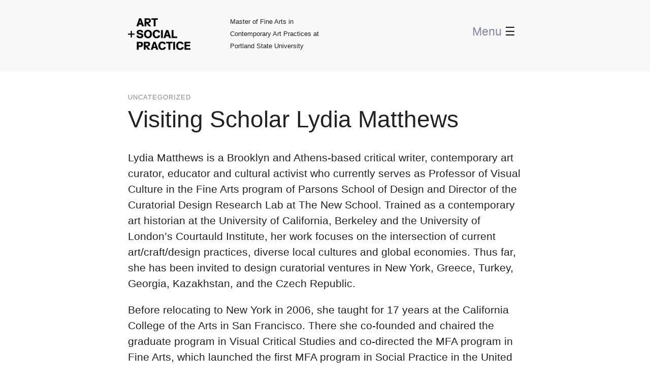

--- FILE ---
content_type: text/html; charset=UTF-8
request_url: https://psusocialpractice.org/visiting-scholar-lydia-matthews/
body_size: 7725
content:

<!-- ////////////////////////////
     /// DEFAULT HEADER /////////
	 //////////////////////////// -->
	 
<html lang="en" id="doc">
	<head>
		<title>Visiting Scholar Lydia Matthews &#8211; PSU Art &amp; Social Practice Official</title>
  		<meta name="description" content="PSU’s Art and Social Practice MFA is a three-year flexible residency program that combines individual research, group work, and experiential learning. Through its unique blend of critical and professional practice, progressive pedagogy, collaborative social engagement, and transdisciplinary exploration, the program offers an immersive and dynamic educational environment." />
		<meta charset="utf-8">
		<meta name="viewport" content="width=device-width, initial-scale=1">

		<!-- Favicon -->
		<link rel="apple-touch-icon" sizes="152x152" href="/wp-content/themes/Beuys/images/mfafav/apple-touch-icon.png">
		<link rel="icon" type="image/png" sizes="32x32" href="/wp-content/themes/Beuys/images/mfafav/favicon-32x32.png">
		<link rel="icon" type="image/png" sizes="16x16" href="/wp-content/themes/Beuys/images/mfafav/favicon-16x16.png">
		<link rel="manifest" href="/wp-content/themes/Beuys/images/mfafav/site.webmanifest">
		<link rel="mask-icon" href="/wp-content/themes/Beuys/images/mfafav/safari-pinned-tab.svg" color="#5bbad5">
		<meta name="msapplication-TileColor" content="#ffffff">
		<meta name="theme-color" content="#ffffff">

		<!-- Fonts -->
		<link href='http://fonts.googleapis.com/css?family=Karla:400,400italic,700,700italic' rel='stylesheet' type='text/css'>

		<!-- scripts -->
		<link rel="stylesheet" type='text/css' href="/wp-content/themes/Beuys/css/bootstrap.css" />
		<link rel="stylesheet" type='text/css' href="/wp-content/themes/Beuys/style.css" />
		<script src="https://code.jquery.com/jquery-3.2.1.min.js" integrity="sha256-hwg4gsxgFZhOsEEamdOYGBf13FyQuiTwlAQgxVSNgt4=" crossorigin="anonymous"></script>
		<script src="/wp-content/themes/Beuys/js/bootstrap.js" />

  		<meta name='robots' content='max-image-preview:large' />
	<style>img:is([sizes="auto" i], [sizes^="auto," i]) { contain-intrinsic-size: 3000px 1500px }</style>
	<script type="text/javascript">
/* <![CDATA[ */
window._wpemojiSettings = {"baseUrl":"https:\/\/s.w.org\/images\/core\/emoji\/16.0.1\/72x72\/","ext":".png","svgUrl":"https:\/\/s.w.org\/images\/core\/emoji\/16.0.1\/svg\/","svgExt":".svg","source":{"concatemoji":"https:\/\/psusocialpractice.org\/wp-includes\/js\/wp-emoji-release.min.js?ver=6.8.3"}};
/*! This file is auto-generated */
!function(s,n){var o,i,e;function c(e){try{var t={supportTests:e,timestamp:(new Date).valueOf()};sessionStorage.setItem(o,JSON.stringify(t))}catch(e){}}function p(e,t,n){e.clearRect(0,0,e.canvas.width,e.canvas.height),e.fillText(t,0,0);var t=new Uint32Array(e.getImageData(0,0,e.canvas.width,e.canvas.height).data),a=(e.clearRect(0,0,e.canvas.width,e.canvas.height),e.fillText(n,0,0),new Uint32Array(e.getImageData(0,0,e.canvas.width,e.canvas.height).data));return t.every(function(e,t){return e===a[t]})}function u(e,t){e.clearRect(0,0,e.canvas.width,e.canvas.height),e.fillText(t,0,0);for(var n=e.getImageData(16,16,1,1),a=0;a<n.data.length;a++)if(0!==n.data[a])return!1;return!0}function f(e,t,n,a){switch(t){case"flag":return n(e,"\ud83c\udff3\ufe0f\u200d\u26a7\ufe0f","\ud83c\udff3\ufe0f\u200b\u26a7\ufe0f")?!1:!n(e,"\ud83c\udde8\ud83c\uddf6","\ud83c\udde8\u200b\ud83c\uddf6")&&!n(e,"\ud83c\udff4\udb40\udc67\udb40\udc62\udb40\udc65\udb40\udc6e\udb40\udc67\udb40\udc7f","\ud83c\udff4\u200b\udb40\udc67\u200b\udb40\udc62\u200b\udb40\udc65\u200b\udb40\udc6e\u200b\udb40\udc67\u200b\udb40\udc7f");case"emoji":return!a(e,"\ud83e\udedf")}return!1}function g(e,t,n,a){var r="undefined"!=typeof WorkerGlobalScope&&self instanceof WorkerGlobalScope?new OffscreenCanvas(300,150):s.createElement("canvas"),o=r.getContext("2d",{willReadFrequently:!0}),i=(o.textBaseline="top",o.font="600 32px Arial",{});return e.forEach(function(e){i[e]=t(o,e,n,a)}),i}function t(e){var t=s.createElement("script");t.src=e,t.defer=!0,s.head.appendChild(t)}"undefined"!=typeof Promise&&(o="wpEmojiSettingsSupports",i=["flag","emoji"],n.supports={everything:!0,everythingExceptFlag:!0},e=new Promise(function(e){s.addEventListener("DOMContentLoaded",e,{once:!0})}),new Promise(function(t){var n=function(){try{var e=JSON.parse(sessionStorage.getItem(o));if("object"==typeof e&&"number"==typeof e.timestamp&&(new Date).valueOf()<e.timestamp+604800&&"object"==typeof e.supportTests)return e.supportTests}catch(e){}return null}();if(!n){if("undefined"!=typeof Worker&&"undefined"!=typeof OffscreenCanvas&&"undefined"!=typeof URL&&URL.createObjectURL&&"undefined"!=typeof Blob)try{var e="postMessage("+g.toString()+"("+[JSON.stringify(i),f.toString(),p.toString(),u.toString()].join(",")+"));",a=new Blob([e],{type:"text/javascript"}),r=new Worker(URL.createObjectURL(a),{name:"wpTestEmojiSupports"});return void(r.onmessage=function(e){c(n=e.data),r.terminate(),t(n)})}catch(e){}c(n=g(i,f,p,u))}t(n)}).then(function(e){for(var t in e)n.supports[t]=e[t],n.supports.everything=n.supports.everything&&n.supports[t],"flag"!==t&&(n.supports.everythingExceptFlag=n.supports.everythingExceptFlag&&n.supports[t]);n.supports.everythingExceptFlag=n.supports.everythingExceptFlag&&!n.supports.flag,n.DOMReady=!1,n.readyCallback=function(){n.DOMReady=!0}}).then(function(){return e}).then(function(){var e;n.supports.everything||(n.readyCallback(),(e=n.source||{}).concatemoji?t(e.concatemoji):e.wpemoji&&e.twemoji&&(t(e.twemoji),t(e.wpemoji)))}))}((window,document),window._wpemojiSettings);
/* ]]> */
</script>
<link rel='stylesheet' id='sbr_styles-css' href='https://psusocialpractice.org/wp-content/plugins/reviews-feed/assets/css/sbr-styles.min.css?ver=2.1.1' type='text/css' media='all' />
<link rel='stylesheet' id='sbi_styles-css' href='https://psusocialpractice.org/wp-content/plugins/instagram-feed-pro/css/sbi-styles.min.css?ver=6.8.1' type='text/css' media='all' />
<style id='wp-emoji-styles-inline-css' type='text/css'>

	img.wp-smiley, img.emoji {
		display: inline !important;
		border: none !important;
		box-shadow: none !important;
		height: 1em !important;
		width: 1em !important;
		margin: 0 0.07em !important;
		vertical-align: -0.1em !important;
		background: none !important;
		padding: 0 !important;
	}
</style>
<link rel='stylesheet' id='wp-block-library-css' href='https://psusocialpractice.org/wp-includes/css/dist/block-library/style.min.css?ver=6.8.3' type='text/css' media='all' />
<style id='classic-theme-styles-inline-css' type='text/css'>
/*! This file is auto-generated */
.wp-block-button__link{color:#fff;background-color:#32373c;border-radius:9999px;box-shadow:none;text-decoration:none;padding:calc(.667em + 2px) calc(1.333em + 2px);font-size:1.125em}.wp-block-file__button{background:#32373c;color:#fff;text-decoration:none}
</style>
<style id='global-styles-inline-css' type='text/css'>
:root{--wp--preset--aspect-ratio--square: 1;--wp--preset--aspect-ratio--4-3: 4/3;--wp--preset--aspect-ratio--3-4: 3/4;--wp--preset--aspect-ratio--3-2: 3/2;--wp--preset--aspect-ratio--2-3: 2/3;--wp--preset--aspect-ratio--16-9: 16/9;--wp--preset--aspect-ratio--9-16: 9/16;--wp--preset--color--black: #000000;--wp--preset--color--cyan-bluish-gray: #abb8c3;--wp--preset--color--white: #ffffff;--wp--preset--color--pale-pink: #f78da7;--wp--preset--color--vivid-red: #cf2e2e;--wp--preset--color--luminous-vivid-orange: #ff6900;--wp--preset--color--luminous-vivid-amber: #fcb900;--wp--preset--color--light-green-cyan: #7bdcb5;--wp--preset--color--vivid-green-cyan: #00d084;--wp--preset--color--pale-cyan-blue: #8ed1fc;--wp--preset--color--vivid-cyan-blue: #0693e3;--wp--preset--color--vivid-purple: #9b51e0;--wp--preset--gradient--vivid-cyan-blue-to-vivid-purple: linear-gradient(135deg,rgba(6,147,227,1) 0%,rgb(155,81,224) 100%);--wp--preset--gradient--light-green-cyan-to-vivid-green-cyan: linear-gradient(135deg,rgb(122,220,180) 0%,rgb(0,208,130) 100%);--wp--preset--gradient--luminous-vivid-amber-to-luminous-vivid-orange: linear-gradient(135deg,rgba(252,185,0,1) 0%,rgba(255,105,0,1) 100%);--wp--preset--gradient--luminous-vivid-orange-to-vivid-red: linear-gradient(135deg,rgba(255,105,0,1) 0%,rgb(207,46,46) 100%);--wp--preset--gradient--very-light-gray-to-cyan-bluish-gray: linear-gradient(135deg,rgb(238,238,238) 0%,rgb(169,184,195) 100%);--wp--preset--gradient--cool-to-warm-spectrum: linear-gradient(135deg,rgb(74,234,220) 0%,rgb(151,120,209) 20%,rgb(207,42,186) 40%,rgb(238,44,130) 60%,rgb(251,105,98) 80%,rgb(254,248,76) 100%);--wp--preset--gradient--blush-light-purple: linear-gradient(135deg,rgb(255,206,236) 0%,rgb(152,150,240) 100%);--wp--preset--gradient--blush-bordeaux: linear-gradient(135deg,rgb(254,205,165) 0%,rgb(254,45,45) 50%,rgb(107,0,62) 100%);--wp--preset--gradient--luminous-dusk: linear-gradient(135deg,rgb(255,203,112) 0%,rgb(199,81,192) 50%,rgb(65,88,208) 100%);--wp--preset--gradient--pale-ocean: linear-gradient(135deg,rgb(255,245,203) 0%,rgb(182,227,212) 50%,rgb(51,167,181) 100%);--wp--preset--gradient--electric-grass: linear-gradient(135deg,rgb(202,248,128) 0%,rgb(113,206,126) 100%);--wp--preset--gradient--midnight: linear-gradient(135deg,rgb(2,3,129) 0%,rgb(40,116,252) 100%);--wp--preset--font-size--small: 13px;--wp--preset--font-size--medium: 20px;--wp--preset--font-size--large: 36px;--wp--preset--font-size--x-large: 42px;--wp--preset--spacing--20: 0.44rem;--wp--preset--spacing--30: 0.67rem;--wp--preset--spacing--40: 1rem;--wp--preset--spacing--50: 1.5rem;--wp--preset--spacing--60: 2.25rem;--wp--preset--spacing--70: 3.38rem;--wp--preset--spacing--80: 5.06rem;--wp--preset--shadow--natural: 6px 6px 9px rgba(0, 0, 0, 0.2);--wp--preset--shadow--deep: 12px 12px 50px rgba(0, 0, 0, 0.4);--wp--preset--shadow--sharp: 6px 6px 0px rgba(0, 0, 0, 0.2);--wp--preset--shadow--outlined: 6px 6px 0px -3px rgba(255, 255, 255, 1), 6px 6px rgba(0, 0, 0, 1);--wp--preset--shadow--crisp: 6px 6px 0px rgba(0, 0, 0, 1);}:where(.is-layout-flex){gap: 0.5em;}:where(.is-layout-grid){gap: 0.5em;}body .is-layout-flex{display: flex;}.is-layout-flex{flex-wrap: wrap;align-items: center;}.is-layout-flex > :is(*, div){margin: 0;}body .is-layout-grid{display: grid;}.is-layout-grid > :is(*, div){margin: 0;}:where(.wp-block-columns.is-layout-flex){gap: 2em;}:where(.wp-block-columns.is-layout-grid){gap: 2em;}:where(.wp-block-post-template.is-layout-flex){gap: 1.25em;}:where(.wp-block-post-template.is-layout-grid){gap: 1.25em;}.has-black-color{color: var(--wp--preset--color--black) !important;}.has-cyan-bluish-gray-color{color: var(--wp--preset--color--cyan-bluish-gray) !important;}.has-white-color{color: var(--wp--preset--color--white) !important;}.has-pale-pink-color{color: var(--wp--preset--color--pale-pink) !important;}.has-vivid-red-color{color: var(--wp--preset--color--vivid-red) !important;}.has-luminous-vivid-orange-color{color: var(--wp--preset--color--luminous-vivid-orange) !important;}.has-luminous-vivid-amber-color{color: var(--wp--preset--color--luminous-vivid-amber) !important;}.has-light-green-cyan-color{color: var(--wp--preset--color--light-green-cyan) !important;}.has-vivid-green-cyan-color{color: var(--wp--preset--color--vivid-green-cyan) !important;}.has-pale-cyan-blue-color{color: var(--wp--preset--color--pale-cyan-blue) !important;}.has-vivid-cyan-blue-color{color: var(--wp--preset--color--vivid-cyan-blue) !important;}.has-vivid-purple-color{color: var(--wp--preset--color--vivid-purple) !important;}.has-black-background-color{background-color: var(--wp--preset--color--black) !important;}.has-cyan-bluish-gray-background-color{background-color: var(--wp--preset--color--cyan-bluish-gray) !important;}.has-white-background-color{background-color: var(--wp--preset--color--white) !important;}.has-pale-pink-background-color{background-color: var(--wp--preset--color--pale-pink) !important;}.has-vivid-red-background-color{background-color: var(--wp--preset--color--vivid-red) !important;}.has-luminous-vivid-orange-background-color{background-color: var(--wp--preset--color--luminous-vivid-orange) !important;}.has-luminous-vivid-amber-background-color{background-color: var(--wp--preset--color--luminous-vivid-amber) !important;}.has-light-green-cyan-background-color{background-color: var(--wp--preset--color--light-green-cyan) !important;}.has-vivid-green-cyan-background-color{background-color: var(--wp--preset--color--vivid-green-cyan) !important;}.has-pale-cyan-blue-background-color{background-color: var(--wp--preset--color--pale-cyan-blue) !important;}.has-vivid-cyan-blue-background-color{background-color: var(--wp--preset--color--vivid-cyan-blue) !important;}.has-vivid-purple-background-color{background-color: var(--wp--preset--color--vivid-purple) !important;}.has-black-border-color{border-color: var(--wp--preset--color--black) !important;}.has-cyan-bluish-gray-border-color{border-color: var(--wp--preset--color--cyan-bluish-gray) !important;}.has-white-border-color{border-color: var(--wp--preset--color--white) !important;}.has-pale-pink-border-color{border-color: var(--wp--preset--color--pale-pink) !important;}.has-vivid-red-border-color{border-color: var(--wp--preset--color--vivid-red) !important;}.has-luminous-vivid-orange-border-color{border-color: var(--wp--preset--color--luminous-vivid-orange) !important;}.has-luminous-vivid-amber-border-color{border-color: var(--wp--preset--color--luminous-vivid-amber) !important;}.has-light-green-cyan-border-color{border-color: var(--wp--preset--color--light-green-cyan) !important;}.has-vivid-green-cyan-border-color{border-color: var(--wp--preset--color--vivid-green-cyan) !important;}.has-pale-cyan-blue-border-color{border-color: var(--wp--preset--color--pale-cyan-blue) !important;}.has-vivid-cyan-blue-border-color{border-color: var(--wp--preset--color--vivid-cyan-blue) !important;}.has-vivid-purple-border-color{border-color: var(--wp--preset--color--vivid-purple) !important;}.has-vivid-cyan-blue-to-vivid-purple-gradient-background{background: var(--wp--preset--gradient--vivid-cyan-blue-to-vivid-purple) !important;}.has-light-green-cyan-to-vivid-green-cyan-gradient-background{background: var(--wp--preset--gradient--light-green-cyan-to-vivid-green-cyan) !important;}.has-luminous-vivid-amber-to-luminous-vivid-orange-gradient-background{background: var(--wp--preset--gradient--luminous-vivid-amber-to-luminous-vivid-orange) !important;}.has-luminous-vivid-orange-to-vivid-red-gradient-background{background: var(--wp--preset--gradient--luminous-vivid-orange-to-vivid-red) !important;}.has-very-light-gray-to-cyan-bluish-gray-gradient-background{background: var(--wp--preset--gradient--very-light-gray-to-cyan-bluish-gray) !important;}.has-cool-to-warm-spectrum-gradient-background{background: var(--wp--preset--gradient--cool-to-warm-spectrum) !important;}.has-blush-light-purple-gradient-background{background: var(--wp--preset--gradient--blush-light-purple) !important;}.has-blush-bordeaux-gradient-background{background: var(--wp--preset--gradient--blush-bordeaux) !important;}.has-luminous-dusk-gradient-background{background: var(--wp--preset--gradient--luminous-dusk) !important;}.has-pale-ocean-gradient-background{background: var(--wp--preset--gradient--pale-ocean) !important;}.has-electric-grass-gradient-background{background: var(--wp--preset--gradient--electric-grass) !important;}.has-midnight-gradient-background{background: var(--wp--preset--gradient--midnight) !important;}.has-small-font-size{font-size: var(--wp--preset--font-size--small) !important;}.has-medium-font-size{font-size: var(--wp--preset--font-size--medium) !important;}.has-large-font-size{font-size: var(--wp--preset--font-size--large) !important;}.has-x-large-font-size{font-size: var(--wp--preset--font-size--x-large) !important;}
:where(.wp-block-post-template.is-layout-flex){gap: 1.25em;}:where(.wp-block-post-template.is-layout-grid){gap: 1.25em;}
:where(.wp-block-columns.is-layout-flex){gap: 2em;}:where(.wp-block-columns.is-layout-grid){gap: 2em;}
:root :where(.wp-block-pullquote){font-size: 1.5em;line-height: 1.6;}
</style>
<link rel='stylesheet' id='ctf_styles-css' href='https://psusocialpractice.org/wp-content/plugins/custom-twitter-feeds/css/ctf-styles.min.css?ver=2.3.1' type='text/css' media='all' />
<link rel='stylesheet' id='cff-css' href='https://psusocialpractice.org/wp-content/plugins/custom-facebook-feed/assets/css/cff-style.min.css?ver=4.3.2' type='text/css' media='all' />
<link rel='stylesheet' id='sb-font-awesome-css' href='https://psusocialpractice.org/wp-content/plugins/custom-facebook-feed/assets/css/font-awesome.min.css?ver=4.7.0' type='text/css' media='all' />
<script type="text/javascript" src="https://psusocialpractice.org/wp-includes/js/jquery/jquery.min.js?ver=3.7.1" id="jquery-core-js"></script>
<script type="text/javascript" src="https://psusocialpractice.org/wp-includes/js/jquery/jquery-migrate.min.js?ver=3.4.1" id="jquery-migrate-js"></script>
<link rel="https://api.w.org/" href="https://psusocialpractice.org/wp-json/" /><link rel="alternate" title="JSON" type="application/json" href="https://psusocialpractice.org/wp-json/wp/v2/posts/6725" /><link rel="EditURI" type="application/rsd+xml" title="RSD" href="https://psusocialpractice.org/xmlrpc.php?rsd" />
<meta name="generator" content="WordPress 6.8.3" />
<link rel="canonical" href="https://psusocialpractice.org/visiting-scholar-lydia-matthews/" />
<link rel='shortlink' href='https://psusocialpractice.org/?p=6725' />
<link rel="alternate" title="oEmbed (JSON)" type="application/json+oembed" href="https://psusocialpractice.org/wp-json/oembed/1.0/embed?url=https%3A%2F%2Fpsusocialpractice.org%2Fvisiting-scholar-lydia-matthews%2F" />
<link rel="alternate" title="oEmbed (XML)" type="text/xml+oembed" href="https://psusocialpractice.org/wp-json/oembed/1.0/embed?url=https%3A%2F%2Fpsusocialpractice.org%2Fvisiting-scholar-lydia-matthews%2F&#038;format=xml" />
<!-- Custom Feeds for Instagram CSS -->
<style type="text/css">
.sbi_load_btn {
display: block;
width: 100%;
}

#sbi_load {
padding: 1em 0;
}

#sb_instagram #sbi_load .sbi_load_btn, #sb_instagram .sbi_follow_btn a {
font-size: 16px;
}
</style>
		<style type="text/css" id="wp-custom-css">
			.Issue_4_Exchange {
    background-color: #dbb658;
    color: #ad1c13;
}

.Issue_5_Pedagogy {
	/* background color */
  background-color: #cce3f5;
	/* text color */
	color: #000;
}

.Conversations_On_Everything_Interviews_Fall_2020 {
	/* background color */
  background-color: #dad263;
	/* text color */
	color: #247257;
}

.Conversations_On_Everything_Interviews_Winter_2021 {
	/* background color */
  background-color: #fff;
	/* text color */
	color: #d22020;
}

.Conversations_On_Everything_Interviews_Spring_2021 {
	/* background color */
  background-color: #f3f1c4;
	/* text color */
	color: #59560b;
}

.Conversations_On_Everything_Interviews_Fall_2021 {
	/* background color */
  background-color: #E2D4FF;
	/* text color */
	color: #000056;
	
}

.Interviews_-_Winter_2022 {
  	/* background color */
	background-color: #afcb9b;
	/* text color */
	color: #ffffff;
	
} 

.Interviews_-_Spring_2022 {
	/* background color */
  background-color: #f69179;
	/* text color */
	color: #ffffff;
	
}

.Fall_2022 {
	/* background color */
  background-color: #1777c8;
	/* text color */
	color: #ffffff;
}


	
.Winter_2023 {
	/* background color */
  background-color: #C8AF25;
	/* text color */
	color: #ffffff;
}

	
.Spring_2023 {
	/* background color */
  background-color: #F89DF5;
	/* text color */
	color: #ffffff;
}
.Fall_2023 {
	/* background color */
	background-color: #ff6347;
		/* text color */
		color: #ffffff;
	
}

.Winter_2024 {
	/* background color */
	background-color: #C82626;
		/* text color */
		color: #ffffff;
	
	}

.Spring_2024 {
	/* background color */
	background-color: #34b334;
		/* text color */
		color: #ffffff;
	
		}

.Fall_2024 {
	/* background color */
	background-color: #a006e1;
		/* text color */
		color: #ffffff;
	
		}

.Winter_2025 {
	/* background color */
	background-color: #ffcc00;
		/* text color */
		color: #ffffff;
		}

.Spring_2025 {
	/* background color */
	background-color: #34b334;
		/* text color */
		color: #ffffff;
	
		}



	.Fall_2025 {
	/* background color */
	background-color: #ff1493;
		/* text color */
		color: #ffffff;
		padding-bottom: 50px;
		
		}

	
	.journal #header_show {
		/* Needs to be same color as latest issue background */
    background: #ff1493 !important;
}

.journal .menu a:link, .journal .menu a:visited, .journal .menu a:active {
	color: #fff !important; 
}		</style>
			</head>
	<body>
		<!-- Site Nav -->
		<nav class="navbar">
			<div class="container-fluid">
				<div class="row">
					<div id="collapsingNavbar" class="collapse navbar-toggleable-xl"><ul id="menu-main-menu" class="nav navbar-nav"><li id="menu-item-18" class="menu-item menu-item-type-post_type menu-item-object-page menu-item-18 nav-item"><a href="https://psusocialpractice.org/program/" class="nav-link">Program</a><li id="menu-item-17" class="menu-item menu-item-type-post_type menu-item-object-page menu-item-17 nav-item"><a href="https://psusocialpractice.org/people/" class="nav-link">People</a><li id="menu-item-596" class="menu-item menu-item-type-post_type menu-item-object-page menu-item-596 nav-item"><a href="https://psusocialpractice.org/publications/" class="nav-link">Publications</a><li id="menu-item-9180" class="menu-item menu-item-type-post_type menu-item-object-page menu-item-9180 nav-item"><a href="https://psusocialpractice.org/journal/" class="nav-link">SoFA Journal</a><li id="menu-item-905" class="menu-item menu-item-type-custom menu-item-object-custom menu-item-905 nav-item"><a href="https://psusocialpractice.org/assemblyconference" class="nav-link">Assembly</a><li id="menu-item-14" class="menu-item menu-item-type-post_type menu-item-object-page menu-item-14 nav-item"><a href="https://psusocialpractice.org/apply/" class="nav-link">Apply</a><li id="menu-item-7589" class="menu-item menu-item-type-post_type menu-item-object-page menu-item-7589 nav-item"><a href="https://psusocialpractice.org/ksmoca-2/" class="nav-link">KSMoCA</a><li id="menu-item-7591" class="menu-item menu-item-type-post_type menu-item-object-page menu-item-7591 nav-item"><a href="https://psusocialpractice.org/archives/" class="nav-link">A+SP Archive</a></ul></div>				</div>
			</div>
			<header>
				<div class="container">
					<div class="row">
						<!--<h1>Art &amp;<br/>Social<br/>Practice</h1>-->
						<div class="col-xs-3">
							<a href="https://psusocialpractice.org">
								<div id="logo"><img src="https://psusocialpractice.org/wp-content/themes/Beuys/images/asp-logo-green.png"></div>
							</a>
						</div>
						<div class="col-xs-5">
							<div id="logo-detail"><h6>Master of Fine Arts in<br/>Contemporary Art Practices at<br/>Portland State University</h6></div>
						</div>
						<div class="col-xs-4">
							<button class="navbar-toggler pull-right" type="button" data-toggle="collapse" data-target="#collapsingNavbar">
							Menu <span>&#9776;</span>
							</button>
						</div>
					</div>
				</div>
			</header>
		</nav>

	<div class="container" id="main">
		<section class="row">


					
						<div class="col-md-12 article">	
						<h5><a href="https://psusocialpractice.org/category/uncategorized/" rel="category tag">Uncategorized</a></h5>
						<h2>Visiting Scholar Lydia Matthews</h2>
						
																							
					  
<p>Lydia Matthews is a Brooklyn and Athens-based critical writer, contemporary art curator, educator and cultural activist who currently serves as Professor of Visual Culture in the Fine Arts program of Parsons School of Design and Director of the Curatorial Design Research Lab at The New School. Trained as a contemporary art historian at the University of California, Berkeley and the University of London’s Courtauld Institute, her work focuses on the intersection of current art/craft/design practices, diverse local cultures and global economies. Thus far, she has been invited to design curatorial ventures in New York, Greece, Turkey, Georgia, Kazakhstan, and the Czech Republic.</p>



<p>Before relocating to New York in 2006, she taught for 17 years at the California College of the Arts in San Francisco. There she co-founded and chaired the graduate program in Visual Critical Studies and co-directed the MFA program in Fine Arts, which launched the first MFA program in Social Practice in the United States in 2005. From 2007-2012, she served as Dean of Academic Programs at Parsons, facilitating a restructure of the school and a collaborative, faculty-led re-design of the undergraduate curriculum to promote cross-disciplinarity and empower students to better respond to the conditions of today’s complex global arena. In 2011 she launched the Curatorial Design Research Lab (CDRL) across The New School, thus establishing a network of multidisciplinary colleagues dedicated to exploring the intersection of curatorial, pedagogical and activist practices. The Lab’s current project,&nbsp;<em>I Stand In My Place With My Own Day Here: Site-Specific Art at The New School</em>&nbsp;(forthcoming book/website, 2019) features the writing of over 50 authors&#8211;including Claudia Rankine, Lucy Lippard, Holland Cotter, Maggie Nelson, and others—demonstrating how a collection of commissioned artworks can embody and inspire polyvocal narratives over time.</p>



<p><a href="https://www.lydiamatthews.com/" target="_blank" rel="noreferrer noopener">lydiamatthews.com</a></p>
						</div>

					
					

					


		</section>
	</div>


			<footer>
				<div class="container">
					<div class="row">

						<div class="col-xs-2 col-md-1 social-icon">
							<a href="https://www.instagram.com/psuartandsocialpractice/"><img src="https://psusocialpractice.org/wp-content/themes/Beuys/images/instagram-white.png"></a>
						</div>
						<div class="col-xs-2 col-md-1 social-icon">
							<a href="https://www.facebook.com/psusocialpractice/"><img src="https://psusocialpractice.org/wp-content/themes/Beuys/images/facebook-white.png"></a>
						</div>
						<div class="col-xs-2 col-md-1 social-icon">
							<a href="https://twitter.com/asppsu"><img src="https://psusocialpractice.org/wp-content/themes/Beuys/images/twitter-white.png"></a>
						</div>




						<div class="col-xs-12 col-md-6 col-md-offset-3">

							<!-- Begin MailChimp Signup Form -->
							<link href="//cdn-images.mailchimp.com/embedcode/slim-10_7.css" rel="stylesheet" type="text/css">
							<style type="text/css">
								footer #mc_embed_signup{color:#fff; clear:left;}
								#mc_embed_signup form{padding-left:0; padding-right:0;}
								#mc_embed_signup input.email{font-family: karla; width:100%;}
								#mc_embed_signup label{margin-bottom:0; padding-bottom:0;}
								/* Add your own MailChimp form style overrides in your site stylesheet or in this style block.
								   We recommend moving this block and the preceding CSS link to the HEAD of your HTML file. */
							</style>
							<div id="mc_embed_signup">
							<form action="//psusocialpractice.us6.list-manage.com/subscribe/post?u=ed4595847de7813cb6f7de15c&amp;id=2747d129e1" method="post" id="mc-embedded-subscribe-form" name="mc-embedded-subscribe-form" class="validate" target="_blank" novalidate>
							    <div id="mc_embed_signup_scroll">
								<label for="mce-EMAIL"><p>
									Subscribe to our newsletter for quarterly updates or check out <a style="color:#fff; text-decoration:underline;" href="/news/">recent program news</a>.
								</p></label>
								<input type="email" value="" name="EMAIL" class="email" id="mce-EMAIL" placeholder="email address" required>
							    <!-- real people should not fill this in and expect good things - do not remove this or risk form bot signups-->
							    <div style="position: absolute; left: -5000px;" aria-hidden="true"><input type="text" name="b_ed4595847de7813cb6f7de15c_2747d129e1" tabindex="-1" value=""></div>
							    <div class="clear"><input type="submit" value="Subscribe" name="subscribe" id="mc-embedded-subscribe" class="button"></div>
							    </div>
							</form>
							</div>

							<!--End mc_embed_signup-->

						</div>

					</div>

					<div class="row">

						<div class="col-xs-6 col-md-8">
							<p><span>&copy;</span> <script>document.write(new Date().getFullYear())</script>. A working document.</p>
						</div>

						<div class="col-xs-6 col-md-4 psu-logo">
							<a href="https://www.pdx.edu"><img class="pull-right" title="Portland State University" src="https://psusocialpractice.org/wp-content/themes/Beuys/images/pdxedu.png" alt="Portland State Universtiy logo" /></a>
						</div>

					</div>

			</div>
		</footer>


		<script type="speculationrules">
{"prefetch":[{"source":"document","where":{"and":[{"href_matches":"\/*"},{"not":{"href_matches":["\/wp-*.php","\/wp-admin\/*","\/wp-content\/uploads\/*","\/wp-content\/*","\/wp-content\/plugins\/*","\/wp-content\/themes\/Beuys\/*","\/*\\?(.+)"]}},{"not":{"selector_matches":"a[rel~=\"nofollow\"]"}},{"not":{"selector_matches":".no-prefetch, .no-prefetch a"}}]},"eagerness":"conservative"}]}
</script>
<!-- Custom Facebook Feed JS -->
<script type="text/javascript">var cffajaxurl = "https://psusocialpractice.org/wp-admin/admin-ajax.php";
var cfflinkhashtags = "true";
</script>
<!-- YouTube Feeds JS -->
<script type="text/javascript">

</script>
<!-- Custom Feeds for Instagram JS -->
<script type="text/javascript">
var sbiajaxurl = "https://psusocialpractice.org/wp-admin/admin-ajax.php";

</script>
<script type="text/javascript" src="https://psusocialpractice.org/wp-content/plugins/custom-facebook-feed/assets/js/cff-scripts.min.js?ver=4.3.2" id="cffscripts-js"></script>

		<!-- Global site tag (gtag.js) - Google Analytics -->
		<script async src="https://www.googletagmanager.com/gtag/js?id=UA-108140644-1"></script>
		<script>
		window.dataLayer = window.dataLayer || [];
		function gtag(){dataLayer.push(arguments);}
		gtag('js', new Date());

		gtag('config', 'UA-108140644-1');
		</script>
	</body>
</html>


--- FILE ---
content_type: text/css
request_url: https://psusocialpractice.org/wp-content/themes/Beuys/style.css
body_size: 1354
content:
/*
Theme Name: Beuys
Author: Derek Hamm
Author URI: http://derekhamm.com/
Version: 1.0
*/

/* Bootstrap Resets */


a:hover, button:hover {
  cursor: pointer;
}

a, a:hover {
  text-decoration: none;
}

:focus {
  outline: none;
}


/* Wordpress Images */

img,
.entry-content img,
.comment-content img,
.widget img,
.wp-caption {
max-width: 100%; /* Fluid images for posts, comments, and widgets */
}
img[class*="align"],
img[class*="wp-image-"],
img[class*="wp-post-image"] {
height: auto; /* Make sure images with WordPress-added height and width attributes are scaled correctly */
}
img.size-full, img.size-large, img.size-medium {
max-width: 100%;
width: auto; /* Prevent stretching of full-size images with height and width attributes in IE8 */
}

/* Custom Style ------------------------ */

body {
  color: #222;
  background: #fff;
  font-family: "Karla", sans-serif;
  font-weight: 300;
  line-height: 1.5;
}

header span {
  font-family: sans-serif;
  color: #222;
}

footer span {
  font-family: sans-serif;
}

h1 {
  color: #86869e;
  font-size: 1.4em;
  line-height: 1;
}

h2 {
  color: #222;
  display: inline-block;
  font-size: 2.4em;
  font-weight: 400;
  margin-bottom: .8em;
  line-height: 1;
}

h3 {
  color: #222;
  font-weight: 400;
  font-size: 1.1em;
  font-weight: 700;
  margin-bottom: 1em;
}

h4 {
  color: #86869e;
  font-size: 1.6em;
  line-height: 1.2;
  margin-bottom: .5em;
}

h5 {
  font-size: .7em;
  line-height: 1.8;
  text-transform: uppercase;
  letter-spacing: 1px;
}


h6 {
  font-size: .7em;
  line-height: 1.8;
}

p {
  color: #222;
  font-size: 1.1em;
  margin-bottom: 1em;
}

p.title {
	line-height: 1.2;
}

p.byline {
	color: #aaa;
}


img, iframe {
  margin-bottom: 1em;
}

#post img {
  margin-bottom: 2em;
}

.article {
  margin-bottom: 2em;
}

a {
	text-decoration: none;
  color: #86869e;
}

a:hover {
  color: #222;
}

a:focus, a:hover {
    color: inherit;
    text-decoration: none;
}

strong, b {
  font-weight: bold;
}

em, i {
  font-style: italic;
}

hr {
  margin: 3em 0;
  border: 1px solid #eee;
}

header {
  padding: 1.6em 0;
}


#main {
  padding-top: 2em;
  margin-bottom: 2em;
}


#main p a {
  border-bottom: 2px solid #86869e;
}

footer {
    padding: 1.6em 0 .6em;
    background: #86869e;
}

footer .row {
  margin-bottom: 2em;
}

footer p {
  font-size: .93em;
  color: #f8f8f8;
}

.social-icon {
  padding-top: .3em;
  padding-right: .15em;
  padding-bottom: .3em;
  text-align: center;
}

.social-icon img {
  width: 40%;
}

.psu-logo {
  text-align: center;
}

.psu-logo img {
}

.metaslider {
  margin: 2.4em 0;
}

/* Nav */

header {
  background: #F8F8F8;
}

nav ul, nav li {
  margin: 0;
  padding: 0;
}

.navbar {
  border: 0;
  border-radius: 0;
  padding: 0;
	background: #86869e;
}

.nav-item {
	text-align: center;
	padding: 1em 0;
  
}

.nav-item, #menu-item-14 {
    width: 25%;             /* change based on number of menu items: for 3,6,9,etc., use 33.3333%;   */
  }

.navbar-nav .nav-item + .nav-item {
  margin-left: 0;
}

.navbar-nav .menu-item:hover, .navbar-nav .current-menu-item {
    background: #666;
}


.nav-link {
	color: #fff;
font-weight: 400;
font-size: .7em;
text-transform: uppercase;
letter-spacing: 1px;
line-height: 1.1;
}

.nav-link:hover {
  color: #fff;
}

.navbar-toggler {
  font-size: 1.2em;
  color: #86869e;
  text-decoration: none;
  margin-top: .5em;
}

.navbar-toggler:hover {
  color: #222;
}

#logo img {
  width: 6.4em;
  margin-top: .3em;
  margin-bottom: 0;
}

/* Pages */

.banner h1 {
  font-size: 4em;
  margin: .5em 0;
  letter-spacing: 3px;
  text-transform: uppercase;
  color: #fff;
  font-weight: 700;
}

.banner {
  height: 16em;
  -webkit-filter: grayscale(100%);
  filter: grayscale(100%);
}

.banner:hover {
  -webkit-filter: none;
  filter: none;
}

.page-header {
  margin-bottom: 1em;
}

#post, #episode {
  margin-bottom: 2em;
  border-bottom: 2px solid #eee;

  padding-bottom: 2em;
}

#subpages {
  margin-bottom: 1em;
}

#subpages a {
  display: inline-block;
  margin-right: 3em;
  margin-bottom: 1em;
  font-size: .93em;
}

.cell {
  margin-bottom: 1em;
}

.cell:nth-child(2n+1) {
  clear: both;
}

.people-group {
  margin-top: 2em;
}

section.publication .grid {
    min-height:1em;
}

body {
  font-size: 80%;
}

/* ASSEMBLY 2020 styles */

.assembly-2020 h4, .assembly-2020 h3, .assembly-2020 p, .assembly-2020 table {
  color: #25408f !important;
}

.assembly-2020 a {
  color: #db54f6;
}

#main.assembly-2020 p a {
  border-bottom: 2px solid #db54f6;
}

/* Small devices (landscape phones, 34em and up) */
@media (min-width: 34em) {

.social-icon img {
  width: 50%;
}

}

/* Medium devices (tablets, 48em and up) */
@media (min-width: 48em) {

  body {
    font-size: 100%;
  }

  .social-icon img {
    width: 80%;
  }

  .nav-link {
  font-size: .8em;
}

  .container {
    max-width: 42em;
  }

  .cell:nth-child(n) {
    clear: none;
  }

  .cell:nth-child(3n+1) {
    clear: both;
  }

}

/* Extra large devices (large desktops, 75em and up) */
@media (min-width: 75em) {

  body {
    font-size: 120%;
  }

}
